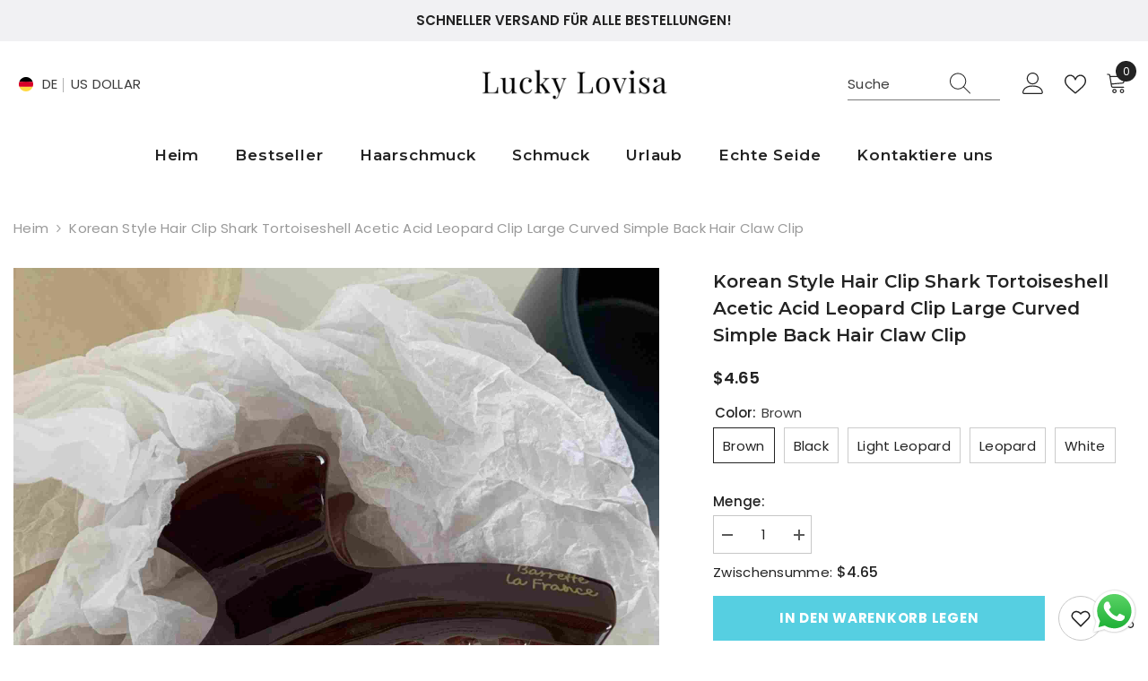

--- FILE ---
content_type: text/html; charset=utf-8
request_url: https://luckylovisa.com/de/products/korean-style-hair-clip-shark-tortoiseshell-acetic-acid-leopard-clip-large-curved-simple-back-hair-claw-clip?variant=43986409521401&section_id=template--16941040042233__main
body_size: 12829
content:
<div id="shopify-section-template--16941040042233__main" class="shopify-section"><link href="//luckylovisa.com/cdn/shop/t/11/assets/component-product.css?v=37595608579944501991686644562" rel="stylesheet" type="text/css" media="all" />
<link href="//luckylovisa.com/cdn/shop/t/11/assets/component-review.css?v=100129706126506303331686644562" rel="stylesheet" type="text/css" media="all" />
<link href="//luckylovisa.com/cdn/shop/t/11/assets/component-price.css?v=139205013722916111901686644562" rel="stylesheet" type="text/css" media="all" />
<link href="//luckylovisa.com/cdn/shop/t/11/assets/component-badge.css?v=20633729062276667811686644560" rel="stylesheet" type="text/css" media="all" />
<link href="//luckylovisa.com/cdn/shop/t/11/assets/component-rte.css?v=74468535300400368301686644562" rel="stylesheet" type="text/css" media="all" />
<link href="//luckylovisa.com/cdn/shop/t/11/assets/component-share.css?v=44588194783764334011686644563" rel="stylesheet" type="text/css" media="all" />
<link href="//luckylovisa.com/cdn/shop/t/11/assets/component-tab.css?v=57604492746316682781686644563" rel="stylesheet" type="text/css" media="all" />
<link href="//luckylovisa.com/cdn/shop/t/11/assets/component-product-form.css?v=140087122189431595481686644562" rel="stylesheet" type="text/css" media="all" />
<link href="//luckylovisa.com/cdn/shop/t/11/assets/component-grid.css?v=14116691739327510611686644561" rel="stylesheet" type="text/css" media="all" />




    <style type="text/css">
    #ProductSection-template--16941040042233__main .productView-thumbnail .productView-thumbnail-link:after{
        padding-bottom: 120%;
    }

    #ProductSection-template--16941040042233__main .cursor-wrapper .counter {
        color: #191919;
    }

    #ProductSection-template--16941040042233__main .cursor-wrapper .counter #count-image:before {
        background-color: #191919;
    }

    #ProductSection-template--16941040042233__main .custom-cursor__inner .arrow:before,
    #ProductSection-template--16941040042233__main .custom-cursor__inner .arrow:after {
        background-color: #000000;
    }

    #ProductSection-template--16941040042233__main .tabs-contents .toggleLink,
    #ProductSection-template--16941040042233__main .tabs .tab .tab-title {
        font-size: 18px;
        font-weight: 600;
        text-transform: none;
        padding-top: 15px;
        padding-bottom: 15px;
    }

    

    

    @media (max-width: 550px) {
        #ProductSection-template--16941040042233__main .tabs-contents .toggleLink,
        #ProductSection-template--16941040042233__main .tabs .tab .tab-title {
            font-size: 16px;
        }
    }

    @media (max-width: 767px) {
        #ProductSection-template--16941040042233__main {
            padding-top: 20px;
            padding-bottom: 30px;
        }
    }

    @media (min-width: 1025px) {
        
    }

    @media (min-width: 768px) and (max-width: 1199px) {
        #ProductSection-template--16941040042233__main {
            padding-top: 20px;
            padding-bottom: 30px;
        }
    }

    @media (min-width: 1200px) {
        #ProductSection-template--16941040042233__main {
            padding-top: 20px;
            padding-bottom: 30px;
        }
    }
</style>
<script>
    window.product_inven_array_7964394193145 = {
        
            '43986409521401': '100',
        
            '43986409554169': '100',
        
            '43986409586937': '100',
        
            '43986409619705': '100',
        
            '43986409652473': '100',
        
    };

    window.selling_array_7964394193145 = {
        
            '43986409521401': 'deny',
        
            '43986409554169': 'deny',
        
            '43986409586937': 'deny',
        
            '43986409619705': 'deny',
        
            '43986409652473': 'deny',
        
    };

    window.subtotal = {
        show: true,
        style: 1,
        text: `Kasse - [value]`
    };
  
    window.variant_image_group = 'false';
  
</script><link rel="stylesheet" href="//luckylovisa.com/cdn/shop/t/11/assets/component-fancybox.css?v=162524859697928915511686644561" media="print" onload="this.media='all'">
    <noscript><link href="//luckylovisa.com/cdn/shop/t/11/assets/component-fancybox.css?v=162524859697928915511686644561" rel="stylesheet" type="text/css" media="all" /></noscript><div class="product-details product-default" data-section-id="template--16941040042233__main" data-section-type="product" id="ProductSection-template--16941040042233__main" data-has-combo="false" data-image-opo>
    
<div class="productView-moreItem moreItem-breadcrumb "
            style="--spacing-top: 10px;
            --spacing-bottom: 20px;
            --spacing-top-mb: 0px;
            --spacing-bottom-mb: 0px;
            --breadcrumb-bg:rgba(0,0,0,0);
            --breadcrumb-mb-bg: #f6f6f6;
            "
        >
            
                <div class="breadcrumb-bg">
            
                <div class="container">
                    

<link href="//luckylovisa.com/cdn/shop/t/11/assets/component-breadcrumb.css?v=103005064124491561301686644560" rel="stylesheet" type="text/css" media="all" /><breadcrumb-component class="breadcrumb-container style--line_clamp_1">
        <nav class="breadcrumb breadcrumb-left" role="navigation" aria-label="breadcrumbs">
        <a class="link home-link" href="/de/">Heim</a><span class="separate" aria-hidden="true"><svg xmlns="http://www.w3.org/2000/svg" viewBox="0 0 24 24"><path d="M 7.75 1.34375 L 6.25 2.65625 L 14.65625 12 L 6.25 21.34375 L 7.75 22.65625 L 16.75 12.65625 L 17.34375 12 L 16.75 11.34375 Z"></path></svg></span>
                <span>Korean style hair clip Shark tortoiseshell acetic acid leopard clip large curved simple back hair claw clip</span><span class="observe-element" style="width: 1px; height: 1px; background: transparent; display: inline-block; flex-shrink: 0;"></span>
        </nav>
    </breadcrumb-component>
    <script type="text/javascript">
        if (typeof breadcrumbComponentDeclare == 'undefiend') {
            class BreadcrumbComponent extends HTMLElement {
                constructor() {
                    super();
                }

                connectedCallback() {
                    this.firstLink = this.querySelector('.link.home-link')
                    this.lastLink = this.querySelector('.observe-element')
                    this.classList.add('initialized');
                    this.initObservers();
                }

                static createHandler(position = 'first', breadcrumb = null) {
                    const handler = (entries, observer) => {
                        entries.forEach(entry => {
                            if (breadcrumb == null) return observer.disconnect();
                            if (entry.isIntersecting ) {
                                breadcrumb.classList.add(`disable-${position}`);
                            } else {
                                breadcrumb.classList.remove(`disable-${position}`);
                            }
                        })
                    }
                    return handler;
                }

                initObservers() {
                    const scrollToFirstHandler = BreadcrumbComponent.createHandler('first', this);
                    const scrollToLastHandler = BreadcrumbComponent.createHandler('last', this);
                    
                    this.scrollToFirstObserver = new IntersectionObserver(scrollToFirstHandler, { threshold: 1 });
                    this.scrollToLastObserver = new IntersectionObserver(scrollToLastHandler, { threshold: 0.6 });

                    this.scrollToFirstObserver.observe(this.firstLink);
                    this.scrollToLastObserver.observe(this.lastLink);
                }
            }   

            window.addEventListener('load', () => {
                customElements.define('breadcrumb-component', BreadcrumbComponent);
            })

            var breadcrumbComponentDeclare = BreadcrumbComponent;
        }
    </script>
                </div>
            
                </div>
            
        </div>
    
    <div class="container productView-container">
        <div class="productView halo-productView layout-3 positionMainImage--left productView-sticky" data-product-handle="korean-style-hair-clip-shark-tortoiseshell-acetic-acid-leopard-clip-large-curved-simple-back-hair-claw-clip"><div class="productView-top">
                    <div class="halo-productView-left productView-images clearfix" data-image-gallery><div class="cursor-wrapper handleMouseLeave">
                                <div class="custom-cursor custom-cursor__outer">
                                    <div class="custom-cursor custom-cursor__inner">
                                        <span class="arrow arrow-bar fadeIn"></span>
                                    </div>
                                </div>
                            </div><div class="productView-images-wrapper" data-video-thumbnail>
                            <div class="productView-image-wrapper">
<div class="productView-nav style-1 image-fit-unset" 
                                    data-image-gallery-main
                                    data-arrows-desk="false"
                                    data-arrows-mobi="true"
                                    data-counter-mobi="true"
                                    data-media-count="9"
                                ><div class="productView-image productView-image-square fit-unset" data-index="1">
                                                    <div class="productView-img-container product-single__media" data-media-id="32239119204601"
                                                        
                                                    >
                                                        <div 
                                                            class="media" 
                                                             
                                                             data-fancybox="images" href="//luckylovisa.com/cdn/shop/files/02_0728430e-1007-44ab-871e-8d25e2456481.jpg?v=1694416748" 
                                                        >
                                                            <img id="product-featured-image-32239119204601"
                                                                srcset="//luckylovisa.com/cdn/shop/files/02_0728430e-1007-44ab-871e-8d25e2456481.jpg?v=1694416748"
                                                                src="//luckylovisa.com/cdn/shop/files/02_0728430e-1007-44ab-871e-8d25e2456481.jpg?v=1694416748"
                                                                alt=""
                                                                sizes="auto"
                                                                data-sizes="auto"
                                                                data-main-image
                                                                data-index="1"
                                                                data-cursor-image
                                                                
                                                            /></div>
                                                    </div>
                                                </div><div class="productView-image productView-image-square fit-unset" data-index="2">
                                                    <div class="productView-img-container product-single__media" data-media-id="32239119237369"
                                                        
                                                    >
                                                        <div 
                                                            class="media" 
                                                             
                                                             data-fancybox="images" href="//luckylovisa.com/cdn/shop/files/03_00f1b933-2a1c-4238-a298-95924dd446a4.jpg?v=1694416750" 
                                                        >
                                                            <img id="product-featured-image-32239119237369"
                                                                data-srcset="//luckylovisa.com/cdn/shop/files/03_00f1b933-2a1c-4238-a298-95924dd446a4.jpg?v=1694416750"
                                                                
                                                                alt=""
                                                                sizes="auto"
                                                                data-sizes="auto"
                                                                data-main-image
                                                                data-index="2"
                                                                data-cursor-image
                                                                class="lazyload" loading="lazy"
                                                            /><span class="data-lazy-loading"></span></div>
                                                    </div>
                                                </div><div class="productView-image productView-image-square fit-unset" data-index="3">
                                                    <div class="productView-img-container product-single__media" data-media-id="32239119270137"
                                                        
                                                    >
                                                        <div 
                                                            class="media" 
                                                             
                                                             data-fancybox="images" href="//luckylovisa.com/cdn/shop/files/04_2dbb192e-e350-4b36-868c-e5bc08f473d4.jpg?v=1694416748" 
                                                        >
                                                            <img id="product-featured-image-32239119270137"
                                                                data-srcset="//luckylovisa.com/cdn/shop/files/04_2dbb192e-e350-4b36-868c-e5bc08f473d4.jpg?v=1694416748"
                                                                
                                                                alt=""
                                                                sizes="auto"
                                                                data-sizes="auto"
                                                                data-main-image
                                                                data-index="3"
                                                                data-cursor-image
                                                                class="lazyload" loading="lazy"
                                                            /><span class="data-lazy-loading"></span></div>
                                                    </div>
                                                </div><div class="productView-image productView-image-square fit-unset" data-index="4">
                                                    <div class="productView-img-container product-single__media" data-media-id="32239119302905"
                                                        
                                                    >
                                                        <div 
                                                            class="media" 
                                                             
                                                             data-fancybox="images" href="//luckylovisa.com/cdn/shop/files/05_0be8e8c9-a5eb-45ce-94a1-17dd457fd68a.jpg?v=1694416749" 
                                                        >
                                                            <img id="product-featured-image-32239119302905"
                                                                data-srcset="//luckylovisa.com/cdn/shop/files/05_0be8e8c9-a5eb-45ce-94a1-17dd457fd68a.jpg?v=1694416749"
                                                                
                                                                alt=""
                                                                sizes="auto"
                                                                data-sizes="auto"
                                                                data-main-image
                                                                data-index="4"
                                                                data-cursor-image
                                                                class="lazyload" loading="lazy"
                                                            /><span class="data-lazy-loading"></span></div>
                                                    </div>
                                                </div><div class="productView-image productView-image-square fit-unset" data-index="5">
                                                    <div class="productView-img-container product-single__media" data-media-id="32239119335673"
                                                        
                                                    >
                                                        <div 
                                                            class="media" 
                                                             
                                                             data-fancybox="images" href="//luckylovisa.com/cdn/shop/files/SKU-01-1_e00087ae-f2e5-468e-bc38-9276a84a6c1b.jpg?v=1694416749" 
                                                        >
                                                            <img id="product-featured-image-32239119335673"
                                                                data-srcset="//luckylovisa.com/cdn/shop/files/SKU-01-1_e00087ae-f2e5-468e-bc38-9276a84a6c1b.jpg?v=1694416749"
                                                                
                                                                alt=""
                                                                sizes="auto"
                                                                data-sizes="auto"
                                                                data-main-image
                                                                data-index="5"
                                                                data-cursor-image
                                                                class="lazyload" loading="lazy"
                                                            /><span class="data-lazy-loading"></span></div>
                                                    </div>
                                                </div><div class="productView-image productView-image-square fit-unset" data-index="6">
                                                    <div class="productView-img-container product-single__media" data-media-id="32239119368441"
                                                        
                                                    >
                                                        <div 
                                                            class="media" 
                                                             
                                                             data-fancybox="images" href="//luckylovisa.com/cdn/shop/files/SKU-02-2_a68d6f8b-29b2-45cf-a42e-463a76af13f9.jpg?v=1694416749" 
                                                        >
                                                            <img id="product-featured-image-32239119368441"
                                                                data-srcset="//luckylovisa.com/cdn/shop/files/SKU-02-2_a68d6f8b-29b2-45cf-a42e-463a76af13f9.jpg?v=1694416749"
                                                                
                                                                alt=""
                                                                sizes="auto"
                                                                data-sizes="auto"
                                                                data-main-image
                                                                data-index="6"
                                                                data-cursor-image
                                                                class="lazyload" loading="lazy"
                                                            /><span class="data-lazy-loading"></span></div>
                                                    </div>
                                                </div><div class="productView-image productView-image-square fit-unset" data-index="7">
                                                    <div class="productView-img-container product-single__media" data-media-id="32239119401209"
                                                        
                                                    >
                                                        <div 
                                                            class="media" 
                                                             
                                                             data-fancybox="images" href="//luckylovisa.com/cdn/shop/files/SKU-03-3_3467b9be-05f6-4067-9616-a99c6a1031cd.jpg?v=1694416750" 
                                                        >
                                                            <img id="product-featured-image-32239119401209"
                                                                data-srcset="//luckylovisa.com/cdn/shop/files/SKU-03-3_3467b9be-05f6-4067-9616-a99c6a1031cd.jpg?v=1694416750"
                                                                
                                                                alt=""
                                                                sizes="auto"
                                                                data-sizes="auto"
                                                                data-main-image
                                                                data-index="7"
                                                                data-cursor-image
                                                                class="lazyload" loading="lazy"
                                                            /><span class="data-lazy-loading"></span></div>
                                                    </div>
                                                </div><div class="productView-image productView-image-square fit-unset" data-index="8">
                                                    <div class="productView-img-container product-single__media" data-media-id="32239119433977"
                                                        
                                                    >
                                                        <div 
                                                            class="media" 
                                                             
                                                             data-fancybox="images" href="//luckylovisa.com/cdn/shop/files/SKU-04-4_cc82e4b8-f8f5-4d8b-89f1-7ec6fe84a288.jpg?v=1694416750" 
                                                        >
                                                            <img id="product-featured-image-32239119433977"
                                                                data-srcset="//luckylovisa.com/cdn/shop/files/SKU-04-4_cc82e4b8-f8f5-4d8b-89f1-7ec6fe84a288.jpg?v=1694416750"
                                                                
                                                                alt=""
                                                                sizes="auto"
                                                                data-sizes="auto"
                                                                data-main-image
                                                                data-index="8"
                                                                data-cursor-image
                                                                class="lazyload" loading="lazy"
                                                            /><span class="data-lazy-loading"></span></div>
                                                    </div>
                                                </div><div class="productView-image productView-image-square fit-unset" data-index="9">
                                                    <div class="productView-img-container product-single__media" data-media-id="32239119466745"
                                                        
                                                    >
                                                        <div 
                                                            class="media" 
                                                             
                                                             data-fancybox="images" href="//luckylovisa.com/cdn/shop/files/SKU-05-5_4110b1c7-355c-49aa-bdf1-f16f9866a538.jpg?v=1694416748" 
                                                        >
                                                            <img id="product-featured-image-32239119466745"
                                                                data-srcset="//luckylovisa.com/cdn/shop/files/SKU-05-5_4110b1c7-355c-49aa-bdf1-f16f9866a538.jpg?v=1694416748"
                                                                
                                                                alt=""
                                                                sizes="auto"
                                                                data-sizes="auto"
                                                                data-main-image
                                                                data-index="9"
                                                                data-cursor-image
                                                                class="lazyload" loading="lazy"
                                                            /><span class="data-lazy-loading"></span></div>
                                                    </div>
                                                </div></div><div class="productView-iconZoom">
                                        <svg  class="icon icon-zoom-1" xmlns="http://www.w3.org/2000/svg" aria-hidden="true" focusable="false" role="presentation" viewBox="0 0 448 512"><path d="M416 176V86.63L246.6 256L416 425.4V336c0-8.844 7.156-16 16-16s16 7.156 16 16v128c0 8.844-7.156 16-16 16h-128c-8.844 0-16-7.156-16-16s7.156-16 16-16h89.38L224 278.6L54.63 448H144C152.8 448 160 455.2 160 464S152.8 480 144 480h-128C7.156 480 0 472.8 0 464v-128C0 327.2 7.156 320 16 320S32 327.2 32 336v89.38L201.4 256L32 86.63V176C32 184.8 24.84 192 16 192S0 184.8 0 176v-128C0 39.16 7.156 32 16 32h128C152.8 32 160 39.16 160 48S152.8 64 144 64H54.63L224 233.4L393.4 64H304C295.2 64 288 56.84 288 48S295.2 32 304 32h128C440.8 32 448 39.16 448 48v128C448 184.8 440.8 192 432 192S416 184.8 416 176z"></path></svg>
                                    </div></div><div class="productView-thumbnail-wrapper">
                                    <div class="productView-for clearfix" data-max-thumbnail-to-show="5"><div class="productView-thumbnail" data-media-id="template--16941040042233__main-32239119204601">
                                                        <div class="productView-thumbnail-link" data-image="//luckylovisa.com/cdn/shop/files/02_0728430e-1007-44ab-871e-8d25e2456481_large.jpg?v=1694416748">
                                                            <img srcset="//luckylovisa.com/cdn/shop/files/02_0728430e-1007-44ab-871e-8d25e2456481_medium.jpg?v=1694416748" src="//luckylovisa.com/cdn/shop/files/02_0728430e-1007-44ab-871e-8d25e2456481_medium.jpg?v=1694416748" alt="Korean style hair clip Shark tortoiseshell acetic acid leopard clip large curved simple back hair claw clip"  /></div>
                                                    </div><div class="productView-thumbnail" data-media-id="template--16941040042233__main-32239119237369">
                                                        <div class="productView-thumbnail-link" data-image="//luckylovisa.com/cdn/shop/files/03_00f1b933-2a1c-4238-a298-95924dd446a4_large.jpg?v=1694416750">
                                                            <img srcset="//luckylovisa.com/cdn/shop/files/03_00f1b933-2a1c-4238-a298-95924dd446a4_medium.jpg?v=1694416750" src="//luckylovisa.com/cdn/shop/files/03_00f1b933-2a1c-4238-a298-95924dd446a4_medium.jpg?v=1694416750" alt="Korean style hair clip Shark tortoiseshell acetic acid leopard clip large curved simple back hair claw clip"  /></div>
                                                    </div><div class="productView-thumbnail" data-media-id="template--16941040042233__main-32239119270137">
                                                        <div class="productView-thumbnail-link" data-image="//luckylovisa.com/cdn/shop/files/04_2dbb192e-e350-4b36-868c-e5bc08f473d4_large.jpg?v=1694416748">
                                                            <img srcset="//luckylovisa.com/cdn/shop/files/04_2dbb192e-e350-4b36-868c-e5bc08f473d4_medium.jpg?v=1694416748" src="//luckylovisa.com/cdn/shop/files/04_2dbb192e-e350-4b36-868c-e5bc08f473d4_medium.jpg?v=1694416748" alt="Korean style hair clip Shark tortoiseshell acetic acid leopard clip large curved simple back hair claw clip"  /></div>
                                                    </div><div class="productView-thumbnail" data-media-id="template--16941040042233__main-32239119302905">
                                                        <div class="productView-thumbnail-link" data-image="//luckylovisa.com/cdn/shop/files/05_0be8e8c9-a5eb-45ce-94a1-17dd457fd68a_large.jpg?v=1694416749">
                                                            <img srcset="//luckylovisa.com/cdn/shop/files/05_0be8e8c9-a5eb-45ce-94a1-17dd457fd68a_medium.jpg?v=1694416749" src="//luckylovisa.com/cdn/shop/files/05_0be8e8c9-a5eb-45ce-94a1-17dd457fd68a_medium.jpg?v=1694416749" alt="Korean style hair clip Shark tortoiseshell acetic acid leopard clip large curved simple back hair claw clip"  /></div>
                                                    </div><div class="productView-thumbnail" data-media-id="template--16941040042233__main-32239119335673">
                                                        <div class="productView-thumbnail-link" data-image="//luckylovisa.com/cdn/shop/files/SKU-01-1_e00087ae-f2e5-468e-bc38-9276a84a6c1b_large.jpg?v=1694416749">
                                                            <img data-srcset="//luckylovisa.com/cdn/shop/files/SKU-01-1_e00087ae-f2e5-468e-bc38-9276a84a6c1b_medium.jpg?v=1694416749"  alt="Korean style hair clip Shark tortoiseshell acetic acid leopard clip large curved simple back hair claw clip" class="lazyload" loading="lazy" /><span class="data-lazy-loading"></span></div>
                                                    </div><div class="productView-thumbnail" data-media-id="template--16941040042233__main-32239119368441">
                                                        <div class="productView-thumbnail-link" data-image="//luckylovisa.com/cdn/shop/files/SKU-02-2_a68d6f8b-29b2-45cf-a42e-463a76af13f9_large.jpg?v=1694416749">
                                                            <img data-srcset="//luckylovisa.com/cdn/shop/files/SKU-02-2_a68d6f8b-29b2-45cf-a42e-463a76af13f9_medium.jpg?v=1694416749"  alt="Korean style hair clip Shark tortoiseshell acetic acid leopard clip large curved simple back hair claw clip" class="lazyload" loading="lazy" /><span class="data-lazy-loading"></span></div>
                                                    </div><div class="productView-thumbnail" data-media-id="template--16941040042233__main-32239119401209">
                                                        <div class="productView-thumbnail-link" data-image="//luckylovisa.com/cdn/shop/files/SKU-03-3_3467b9be-05f6-4067-9616-a99c6a1031cd_large.jpg?v=1694416750">
                                                            <img data-srcset="//luckylovisa.com/cdn/shop/files/SKU-03-3_3467b9be-05f6-4067-9616-a99c6a1031cd_medium.jpg?v=1694416750"  alt="Korean style hair clip Shark tortoiseshell acetic acid leopard clip large curved simple back hair claw clip" class="lazyload" loading="lazy" /><span class="data-lazy-loading"></span></div>
                                                    </div><div class="productView-thumbnail" data-media-id="template--16941040042233__main-32239119433977">
                                                        <div class="productView-thumbnail-link" data-image="//luckylovisa.com/cdn/shop/files/SKU-04-4_cc82e4b8-f8f5-4d8b-89f1-7ec6fe84a288_large.jpg?v=1694416750">
                                                            <img data-srcset="//luckylovisa.com/cdn/shop/files/SKU-04-4_cc82e4b8-f8f5-4d8b-89f1-7ec6fe84a288_medium.jpg?v=1694416750"  alt="Korean style hair clip Shark tortoiseshell acetic acid leopard clip large curved simple back hair claw clip" class="lazyload" loading="lazy" /><span class="data-lazy-loading"></span></div>
                                                    </div><div class="productView-thumbnail" data-media-id="template--16941040042233__main-32239119466745">
                                                        <div class="productView-thumbnail-link" data-image="//luckylovisa.com/cdn/shop/files/SKU-05-5_4110b1c7-355c-49aa-bdf1-f16f9866a538_large.jpg?v=1694416748">
                                                            <img data-srcset="//luckylovisa.com/cdn/shop/files/SKU-05-5_4110b1c7-355c-49aa-bdf1-f16f9866a538_medium.jpg?v=1694416748"  alt="Korean style hair clip Shark tortoiseshell acetic acid leopard clip large curved simple back hair claw clip" class="lazyload" loading="lazy" /><span class="data-lazy-loading"></span></div>
                                                    </div></div>
                                </div></div>
                    </div>
                    <div class="halo-productView-right productView-details clearfix">
                        <div class="productView-product clearfix"><div class="productView-moreItem"
                                            style="--spacing-top: 0px;
                                            --spacing-bottom: 10px"
                                        >
                                            <h1 class="productView-title" 
        style="--color-title: #232323;
        --fontsize-text: 20px;
        --fontsize-mb-text: 18px;"
    >
        <span>
            Korean style hair clip Shark tortoiseshell acetic acid leopard clip large curved simple back hair claw clip
        </span>
    </h1>
                                        </div><div id="shopify-block-Ab2pNdTJBMEV0WFM3K__8ea52c27-9b0c-46a0-862c-b63f4e233612" class="shopify-block shopify-app-block">
<div class='jdgm-widget jdgm-preview-badge'
    data-id='7964394193145'
    data-template='manual-installation'>
  <div style='display:none' class='jdgm-prev-badge' data-average-rating='0.00' data-number-of-reviews='0' data-number-of-questions='0'> <span class='jdgm-prev-badge__stars' data-score='0.00' tabindex='0' aria-label='0.00 stars' role='button'> <span class='jdgm-star jdgm--off'></span><span class='jdgm-star jdgm--off'></span><span class='jdgm-star jdgm--off'></span><span class='jdgm-star jdgm--off'></span><span class='jdgm-star jdgm--off'></span> </span> <span class='jdgm-prev-badge__text'> No reviews </span> </div>
</div>




</div>

                                        <div class="productView-moreItem"
                                            style="--spacing-top: 10px;
                                            --spacing-bottom: 10px;
                                            --fontsize-text: 18px"
                                        >
                                            
                                                <div class="productView-price no-js-hidden clearfix" id="product-price-7964394193145"><div class="price price--medium">
    <dl><div class="price__regular"><dd class="price__last"><span class="price-item price-item--regular"><span class=money>$4.65</span></span></dd>
        </div>
        <div class="price__sale"><dd class="price__compare"><s class="price-item price-item--regular"></s></dd><dd class="price__last"><span class="price-item price-item--sale"><span class=money>$4.65</span></span></dd></div>
        <small class="unit-price caption hidden">
            <dt class="visually-hidden">Stückpreis</dt>
            <dd class="price__last"><span></span><span aria-hidden="true">/</span><span class="visually-hidden">&nbsp;pro&nbsp;</span><span></span></dd>
        </small>
    </dl>
</div>
</div>
                                            
                                        </div>
                                            <div class="productView-moreItem"
                                                style="--spacing-top: 8px;
                                                --spacing-bottom: 0px"
                                            >
                                                <div class="productView-options" style="--color-border: #e6e6e6"><div class="productView-variants halo-productOptions" id="product-option-7964394193145"  data-type="button"><variant-radios class="no-js-hidden product-option has-default" data-product="7964394193145" data-section="template--16941040042233__main" data-url="/de/products/korean-style-hair-clip-shark-tortoiseshell-acetic-acid-leopard-clip-large-curved-simple-back-hair-claw-clip"><fieldset class="js product-form__input clearfix" data-product-attribute="set-rectangle" data-option-index="0">
                            <legend class="form__label">
                                Color:
                                <span data-header-option>
                                    Brown
                                </span>
                            </legend><input class="product-form__radio" type="radio" id="option-7964394193145-Color-0"
                                        name="Color"
                                        value="Brown"
                                        checked
                                        
                                        data-variant-id="43986409521401"
                                    ><label class="product-form__label available" for="option-7964394193145-Color-0" data-variant-id="43986409521401">
                                            <span class="text">Brown</span>
                                        </label><input class="product-form__radio" type="radio" id="option-7964394193145-Color-1"
                                        name="Color"
                                        value="Black"
                                        
                                        
                                        data-variant-id="43986409554169"
                                    ><label class="product-form__label available" for="option-7964394193145-Color-1" data-variant-id="43986409554169">
                                            <span class="text">Black</span>
                                        </label><input class="product-form__radio" type="radio" id="option-7964394193145-Color-2"
                                        name="Color"
                                        value="Light Leopard"
                                        
                                        
                                        data-variant-id="43986409586937"
                                    ><label class="product-form__label available" for="option-7964394193145-Color-2" data-variant-id="43986409586937">
                                            <span class="text">Light Leopard</span>
                                        </label><input class="product-form__radio" type="radio" id="option-7964394193145-Color-3"
                                        name="Color"
                                        value="Leopard"
                                        
                                        
                                        data-variant-id="43986409619705"
                                    ><label class="product-form__label available" for="option-7964394193145-Color-3" data-variant-id="43986409619705">
                                            <span class="text">Leopard</span>
                                        </label><input class="product-form__radio" type="radio" id="option-7964394193145-Color-4"
                                        name="Color"
                                        value="White"
                                        
                                        
                                        data-variant-id="43986409652473"
                                    ><label class="product-form__label available" for="option-7964394193145-Color-4" data-variant-id="43986409652473">
                                            <span class="text">White</span>
                                        </label></fieldset><script type="application/json">
                        [{"id":43986409521401,"title":"Brown","option1":"Brown","option2":null,"option3":null,"sku":"","requires_shipping":true,"taxable":true,"featured_image":{"id":39625720824057,"product_id":7964394193145,"position":5,"created_at":"2023-09-11T15:19:05+08:00","updated_at":"2023-09-11T15:19:09+08:00","alt":null,"width":1920,"height":1920,"src":"\/\/luckylovisa.com\/cdn\/shop\/files\/SKU-01-1_e00087ae-f2e5-468e-bc38-9276a84a6c1b.jpg?v=1694416749","variant_ids":[43986409521401]},"available":true,"name":"Korean style hair clip Shark tortoiseshell acetic acid leopard clip large curved simple back hair claw clip - Brown","public_title":"Brown","options":["Brown"],"price":465,"weight":50,"compare_at_price":null,"inventory_management":"shopify","barcode":"","featured_media":{"alt":null,"id":32239119335673,"position":5,"preview_image":{"aspect_ratio":1.0,"height":1920,"width":1920,"src":"\/\/luckylovisa.com\/cdn\/shop\/files\/SKU-01-1_e00087ae-f2e5-468e-bc38-9276a84a6c1b.jpg?v=1694416749"}},"requires_selling_plan":false,"selling_plan_allocations":[]},{"id":43986409554169,"title":"Black","option1":"Black","option2":null,"option3":null,"sku":"","requires_shipping":true,"taxable":true,"featured_image":{"id":39625720889593,"product_id":7964394193145,"position":6,"created_at":"2023-09-11T15:19:05+08:00","updated_at":"2023-09-11T15:19:09+08:00","alt":null,"width":1920,"height":1920,"src":"\/\/luckylovisa.com\/cdn\/shop\/files\/SKU-02-2_a68d6f8b-29b2-45cf-a42e-463a76af13f9.jpg?v=1694416749","variant_ids":[43986409554169]},"available":true,"name":"Korean style hair clip Shark tortoiseshell acetic acid leopard clip large curved simple back hair claw clip - Black","public_title":"Black","options":["Black"],"price":465,"weight":50,"compare_at_price":null,"inventory_management":"shopify","barcode":"","featured_media":{"alt":null,"id":32239119368441,"position":6,"preview_image":{"aspect_ratio":1.0,"height":1920,"width":1920,"src":"\/\/luckylovisa.com\/cdn\/shop\/files\/SKU-02-2_a68d6f8b-29b2-45cf-a42e-463a76af13f9.jpg?v=1694416749"}},"requires_selling_plan":false,"selling_plan_allocations":[]},{"id":43986409586937,"title":"Light Leopard","option1":"Light Leopard","option2":null,"option3":null,"sku":"","requires_shipping":true,"taxable":true,"featured_image":{"id":39625720987897,"product_id":7964394193145,"position":8,"created_at":"2023-09-11T15:19:05+08:00","updated_at":"2023-09-11T15:19:10+08:00","alt":null,"width":1920,"height":1920,"src":"\/\/luckylovisa.com\/cdn\/shop\/files\/SKU-04-4_cc82e4b8-f8f5-4d8b-89f1-7ec6fe84a288.jpg?v=1694416750","variant_ids":[43986409586937,43986409619705]},"available":true,"name":"Korean style hair clip Shark tortoiseshell acetic acid leopard clip large curved simple back hair claw clip - Light Leopard","public_title":"Light Leopard","options":["Light Leopard"],"price":465,"weight":50,"compare_at_price":null,"inventory_management":"shopify","barcode":"","featured_media":{"alt":null,"id":32239119433977,"position":8,"preview_image":{"aspect_ratio":1.0,"height":1920,"width":1920,"src":"\/\/luckylovisa.com\/cdn\/shop\/files\/SKU-04-4_cc82e4b8-f8f5-4d8b-89f1-7ec6fe84a288.jpg?v=1694416750"}},"requires_selling_plan":false,"selling_plan_allocations":[]},{"id":43986409619705,"title":"Leopard","option1":"Leopard","option2":null,"option3":null,"sku":"","requires_shipping":true,"taxable":true,"featured_image":{"id":39625720987897,"product_id":7964394193145,"position":8,"created_at":"2023-09-11T15:19:05+08:00","updated_at":"2023-09-11T15:19:10+08:00","alt":null,"width":1920,"height":1920,"src":"\/\/luckylovisa.com\/cdn\/shop\/files\/SKU-04-4_cc82e4b8-f8f5-4d8b-89f1-7ec6fe84a288.jpg?v=1694416750","variant_ids":[43986409586937,43986409619705]},"available":true,"name":"Korean style hair clip Shark tortoiseshell acetic acid leopard clip large curved simple back hair claw clip - Leopard","public_title":"Leopard","options":["Leopard"],"price":465,"weight":50,"compare_at_price":null,"inventory_management":"shopify","barcode":"","featured_media":{"alt":null,"id":32239119433977,"position":8,"preview_image":{"aspect_ratio":1.0,"height":1920,"width":1920,"src":"\/\/luckylovisa.com\/cdn\/shop\/files\/SKU-04-4_cc82e4b8-f8f5-4d8b-89f1-7ec6fe84a288.jpg?v=1694416750"}},"requires_selling_plan":false,"selling_plan_allocations":[]},{"id":43986409652473,"title":"White","option1":"White","option2":null,"option3":null,"sku":"","requires_shipping":true,"taxable":true,"featured_image":{"id":39625720758521,"product_id":7964394193145,"position":9,"created_at":"2023-09-11T15:19:05+08:00","updated_at":"2023-09-11T15:19:08+08:00","alt":null,"width":1920,"height":1920,"src":"\/\/luckylovisa.com\/cdn\/shop\/files\/SKU-05-5_4110b1c7-355c-49aa-bdf1-f16f9866a538.jpg?v=1694416748","variant_ids":[43986409652473]},"available":true,"name":"Korean style hair clip Shark tortoiseshell acetic acid leopard clip large curved simple back hair claw clip - White","public_title":"White","options":["White"],"price":465,"weight":50,"compare_at_price":null,"inventory_management":"shopify","barcode":"","featured_media":{"alt":null,"id":32239119466745,"position":9,"preview_image":{"aspect_ratio":1.0,"height":1920,"width":1920,"src":"\/\/luckylovisa.com\/cdn\/shop\/files\/SKU-05-5_4110b1c7-355c-49aa-bdf1-f16f9866a538.jpg?v=1694416748"}},"requires_selling_plan":false,"selling_plan_allocations":[]}]
                    </script>
                </variant-radios></div>
        <noscript>
            <div class="product-form__input">
                <label class="form__label" for="Variants-template--16941040042233__main">
                    Produktvarianten
                </label>
                <div class="select">
                <select name="id" id="Variants-template--16941040042233__main" class="select__select" form="product-form"><option
                            selected="selected"
                            
                            value="43986409521401"
                        >
                            Brown

                            - $4.65
                        </option><option
                            
                            
                            value="43986409554169"
                        >
                            Black

                            - $4.65
                        </option><option
                            
                            
                            value="43986409586937"
                        >
                            Light Leopard

                            - $4.65
                        </option><option
                            
                            
                            value="43986409619705"
                        >
                            Leopard

                            - $4.65
                        </option><option
                            
                            
                            value="43986409652473"
                        >
                            White

                            - $4.65
                        </option></select>
            </div>
          </div>
        </noscript></div>
                                            </div>
                                        
<div class="productView-moreItem"
                                            style="--spacing-top: 0px;
                                            --spacing-bottom: 12px"
                                        >
                                            
                                        </div>
<div class="productView-moreItem"
                                                    style="--spacing-top: 0px;
                                                    --spacing-bottom: 15px"
                                                >
                                                    <div class="quantity_selector">
                                                        <quantity-input class="productView-quantity quantity__group quantity__group--2 quantity__style--1 clearfix">
	    <label class="form-label quantity__label" for="quantity-7964394193145-2">
	        Menge:
	    </label>
	    <div class="quantity__container">
		    <button type="button" name="minus" class="minus btn-quantity">
		    	<span class="visually-hidden">Menge verringern für Korean style hair clip Shark tortoiseshell acetic acid leopard clip large curved simple back hair claw clip</span>
		    </button>
		    <input class="form-input quantity__input" type="number" name="quantity" min="1" value="1" inputmode="numeric" pattern="[0-9]*" id="quantity-7964394193145-2" data-product="7964394193145" data-price="465">
		    <button type="button" name="plus" class="plus btn-quantity">
		    	<span class="visually-hidden">Menge erhöhen für Korean style hair clip Shark tortoiseshell acetic acid leopard clip large curved simple back hair claw clip</span>
		    </button>
	    </div>
	</quantity-input>
                                                    </div><div class="productView-subtotal">
                                                            <span class="text">Zwischensumme: </span>
                                                            <span class="money-subtotal"><span class=money>$4.65</span></span>
                                                        </div></div>

                                            <div class="productView-moreItem"
                                                style="--spacing-top: 0px;
                                                --spacing-bottom: 15px"
                                            >
                                                <div class="productView-buttons"><form method="post" action="/de/cart/add" id="product-form-installment-7964394193145" accept-charset="UTF-8" class="installment caption-large" enctype="multipart/form-data"><input type="hidden" name="form_type" value="product" /><input type="hidden" name="utf8" value="✓" /><input type="hidden" name="id" value="43986409521401">
        
<input type="hidden" name="product-id" value="7964394193145" /><input type="hidden" name="section-id" value="template--16941040042233__main" /></form><product-form class="productView-form product-form"><form method="post" action="/de/cart/add" id="product-form-7964394193145" accept-charset="UTF-8" class="form" enctype="multipart/form-data" novalidate="novalidate" data-type="add-to-cart-form"><input type="hidden" name="form_type" value="product" /><input type="hidden" name="utf8" value="✓" /><div class="productView-group"><div class="pvGroup-row"><quantity-input class="productView-quantity quantity__group quantity__group--1 quantity__style--1 clearfix hidden">
	    <label class="form-label quantity__label" for="quantity-7964394193145">
	        Menge:
	    </label>
	    <div class="quantity__container">
		    <button type="button" name="minus" class="minus btn-quantity">
		    	<span class="visually-hidden">Menge verringern für Korean style hair clip Shark tortoiseshell acetic acid leopard clip large curved simple back hair claw clip</span>
		    </button>
		    <input class="form-input quantity__input" type="number" name="quantity" min="1" value="1" inputmode="numeric" pattern="[0-9]*" id="quantity-7964394193145" data-product="7964394193145" data-price="465">
		    <button type="button" name="plus" class="plus btn-quantity">
		    	<span class="visually-hidden">Menge erhöhen für Korean style hair clip Shark tortoiseshell acetic acid leopard clip large curved simple back hair claw clip</span>
		    </button>
	    </div>
	</quantity-input>
<div class="productView-groupTop">
                        <div class="productView-action"
                            style="--atc-color: #ffffff;
                                   --atc-bg-color: #56cfe1;
                                   --atc-border-color: #56cfe1;
                                   --atc-color-hover: #232323;
                                   --atc-bg-color-hover: #ffffff;
                                   --atc-border-color-hover: #232323"
                        >
                            <input type="hidden" name="id" value="43986409521401">
                            <div class="product-form__buttons"><button
                                            type="submit"
                                            name="add"
                                            data-btn-addToCart
                                            data-available="false"
                                            class="product-form__submit button button--primary an-none button-text-change"
                                            id="product-add-to-cart">In den Warenkorb legen
</button></div>
                        </div><div class="productView-wishlist clearfix">
                                <a data-wishlist href="#" data-wishlist-handle="korean-style-hair-clip-shark-tortoiseshell-acetic-acid-leopard-clip-large-curved-simple-back-hair-claw-clip" data-product-id="7964394193145">
                                    <span class="visually-hidden">
                                        Zur Wunschliste hinzufügen
                                    </span>
                                    <svg xmlns="http://www.w3.org/2000/svg" viewBox="0 0 32 32" aria-hidden="true" focusable="false" role="presentation" class="icon icon-wishlist"><path d="M 9.5 5 C 5.363281 5 2 8.402344 2 12.5 C 2 13.929688 2.648438 15.167969 3.25 16.0625 C 3.851563 16.957031 4.46875 17.53125 4.46875 17.53125 L 15.28125 28.375 L 16 29.09375 L 16.71875 28.375 L 27.53125 17.53125 C 27.53125 17.53125 30 15.355469 30 12.5 C 30 8.402344 26.636719 5 22.5 5 C 19.066406 5 16.855469 7.066406 16 7.9375 C 15.144531 7.066406 12.933594 5 9.5 5 Z M 9.5 7 C 12.488281 7 15.25 9.90625 15.25 9.90625 L 16 10.75 L 16.75 9.90625 C 16.75 9.90625 19.511719 7 22.5 7 C 25.542969 7 28 9.496094 28 12.5 C 28 14.042969 26.125 16.125 26.125 16.125 L 16 26.25 L 5.875 16.125 C 5.875 16.125 5.390625 15.660156 4.90625 14.9375 C 4.421875 14.214844 4 13.273438 4 12.5 C 4 9.496094 6.457031 7 9.5 7 Z"/></svg>
                                </a>
                            </div><share-button class="share-button productView-share style-2"><div class="share-content">
            <button class="share-button__button button">
                <svg class="icon" viewBox="0 0 227.216 227.216"><path d="M175.897,141.476c-13.249,0-25.11,6.044-32.98,15.518l-51.194-29.066c1.592-4.48,2.467-9.297,2.467-14.317c0-5.019-0.875-9.836-2.467-14.316l51.19-29.073c7.869,9.477,19.732,15.523,32.982,15.523c23.634,0,42.862-19.235,42.862-42.879C218.759,19.229,199.531,0,175.897,0C152.26,0,133.03,19.229,133.03,42.865c0,5.02,0.874,9.838,2.467,14.319L84.304,86.258c-7.869-9.472-19.729-15.514-32.975-15.514c-23.64,0-42.873,19.229-42.873,42.866c0,23.636,19.233,42.865,42.873,42.865c13.246,0,25.105-6.042,32.974-15.513l51.194,29.067c-1.593,4.481-2.468,9.3-2.468,14.321c0,23.636,19.23,42.865,42.867,42.865c23.634,0,42.862-19.23,42.862-42.865C218.759,160.71,199.531,141.476,175.897,141.476z M175.897,15c15.363,0,27.862,12.5,27.862,27.865c0,15.373-12.499,27.879-27.862,27.879c-15.366,0-27.867-12.506-27.867-27.879C148.03,27.5,160.531,15,175.897,15z M51.33,141.476c-15.369,0-27.873-12.501-27.873-27.865c0-15.366,12.504-27.866,27.873-27.866c15.363,0,27.861,12.5,27.861,27.866C79.191,128.975,66.692,141.476,51.33,141.476z M175.897,212.216c-15.366,0-27.867-12.501-27.867-27.865c0-15.37,12.501-27.875,27.867-27.875c15.363,0,27.862,12.505,27.862,27.875C203.759,199.715,191.26,212.216,175.897,212.216z"></path></svg>
                <span>Teilen</span>
            </button>
            <div class="share-button__fallback">
                <div class="share-header">
                    <h2 class="share-title">
                        <span>Teilen</span>
                    </h2>
                    <button type="button" class="share-button__close" aria-label="Nah dran">
                        <svg xmlns="http://www.w3.org/2000/svg" viewBox="0 0 48 48" ><path d="M 38.982422 6.9707031 A 2.0002 2.0002 0 0 0 37.585938 7.5859375 L 24 21.171875 L 10.414062 7.5859375 A 2.0002 2.0002 0 0 0 8.9785156 6.9804688 A 2.0002 2.0002 0 0 0 7.5859375 10.414062 L 21.171875 24 L 7.5859375 37.585938 A 2.0002 2.0002 0 1 0 10.414062 40.414062 L 24 26.828125 L 37.585938 40.414062 A 2.0002 2.0002 0 1 0 40.414062 37.585938 L 26.828125 24 L 40.414062 10.414062 A 2.0002 2.0002 0 0 0 38.982422 6.9707031 z"/></svg>
                        <span>Nah dran</span>
                    </button>
                </div>
                <div class="wrapper-content">
                    <label class="form-label">Link kopieren</label>
                    <div class="share-group">
                        <div class="form-field">
                            <input type="text"
                                class="field__input"
                                id="url"
                                value="https://luckylovisa.com/de/products/korean-style-hair-clip-shark-tortoiseshell-acetic-acid-leopard-clip-large-curved-simple-back-hair-claw-clip"
                                placeholder="Verknüpfung"
                                data-url="https://luckylovisa.com/de/products/korean-style-hair-clip-shark-tortoiseshell-acetic-acid-leopard-clip-large-curved-simple-back-hair-claw-clip"
                                onclick="this.select();"
                                readonly
                            >
                            <label class="field__label hiddenLabels" for="url">Verknüpfung</label>
                        </div>
                        <button class="button button--primary button-copy">
                            <svg class="icon icon-clipboard" width="11" height="13" fill="none" xmlns="http://www.w3.org/2000/svg" aria-hidden="true" focusable="false"><path fill-rule="evenodd" clip-rule="evenodd" d="M2 1a1 1 0 011-1h7a1 1 0 011 1v9a1 1 0 01-1 1V1H2zM1 2a1 1 0 00-1 1v9a1 1 0 001 1h7a1 1 0 001-1V3a1 1 0 00-1-1H1zm0 10V3h7v9H1z" fill="currentColor"/></svg>

                            Link kopieren
                        </button>
                    </div>
                    <span id="ShareMessage-7964394193145" class="share-button__message hidden" role="status" aria-hidden="true">
                        Link in die Zwischenablage kopiert!
                    </span></div>
            </div>
        </div></share-button><script src="//luckylovisa.com/cdn/shop/t/11/assets/share.js?v=102144821873164167451686644565" defer="defer"></script>
</div>
                </div><div class="productView-groupBottom"><div class="productView-groupItem">
                            <div class="productView-payment"  id="product-checkout-7964394193145"
                                style="--bin-color: #232323;
                                       --bin-bg-color: #ffffff;
                                       --bin-border-color: #acacac;
                                       --bin-color-hover: #ffffff;
                                       --bin-bg-color-hover: #232323;
                                       --bin-border-color-hover: #232323"
                            > 
                                <div data-shopify="payment-button" class="shopify-payment-button"> <shopify-accelerated-checkout recommended="{&quot;supports_subs&quot;:false,&quot;supports_def_opts&quot;:false,&quot;name&quot;:&quot;paypal&quot;,&quot;wallet_params&quot;:{&quot;shopId&quot;:66615181561,&quot;countryCode&quot;:&quot;CN&quot;,&quot;merchantName&quot;:&quot;Lucky Lovisa&quot;,&quot;phoneRequired&quot;:true,&quot;companyRequired&quot;:false,&quot;shippingType&quot;:&quot;shipping&quot;,&quot;shopifyPaymentsEnabled&quot;:false,&quot;hasManagedSellingPlanState&quot;:null,&quot;requiresBillingAgreement&quot;:false,&quot;merchantId&quot;:&quot;K2GYU32BR9KG8&quot;,&quot;sdkUrl&quot;:&quot;https://www.paypal.com/sdk/js?components=buttons\u0026commit=false\u0026currency=USD\u0026locale=de_DE\u0026client-id=AfUEYT7nO4BwZQERn9Vym5TbHAG08ptiKa9gm8OARBYgoqiAJIjllRjeIMI4g294KAH1JdTnkzubt1fr\u0026merchant-id=K2GYU32BR9KG8\u0026intent=authorize&quot;}}" fallback="{&quot;supports_subs&quot;:true,&quot;supports_def_opts&quot;:true,&quot;name&quot;:&quot;buy_it_now&quot;,&quot;wallet_params&quot;:{}}" access-token="9573712bda520b87175fd2acedfb49a2" buyer-country="US" buyer-locale="de" buyer-currency="USD" variant-params="[{&quot;id&quot;:43986409521401,&quot;requiresShipping&quot;:true},{&quot;id&quot;:43986409554169,&quot;requiresShipping&quot;:true},{&quot;id&quot;:43986409586937,&quot;requiresShipping&quot;:true},{&quot;id&quot;:43986409619705,&quot;requiresShipping&quot;:true},{&quot;id&quot;:43986409652473,&quot;requiresShipping&quot;:true}]" shop-id="66615181561" enabled-flags="[&quot;ae0f5bf6&quot;]" > <div class="shopify-payment-button__button" role="button" disabled aria-hidden="true" style="background-color: transparent; border: none"> <div class="shopify-payment-button__skeleton">&nbsp;</div> </div> <div class="shopify-payment-button__more-options shopify-payment-button__skeleton" role="button" disabled aria-hidden="true">&nbsp;</div> </shopify-accelerated-checkout> <small id="shopify-buyer-consent" class="hidden" aria-hidden="true" data-consent-type="subscription"> Bei diesem Artikel handelt es sich um einen wiederkehrenden Kauf oder Kauf mit Zahlungsaufschub. Indem ich fortfahre, stimme ich den <span id="shopify-subscription-policy-button">Stornierungsrichtlinie</span> zu und autorisiere Sie, meine Zahlungsmethode zu den auf dieser Seite aufgeführten Preisen, in der Häufigkeit und zu den Terminen zu belasten, bis meine Bestellung ausgeführt wurde oder ich, sofern zulässig, storniere. </small> </div>
                            </div>
                        </div>
                    </div></div><input type="hidden" name="product-id" value="7964394193145" /><input type="hidden" name="section-id" value="template--16941040042233__main" /></form></product-form><div class="productView-notifyMe halo-notifyMe" style="display: none;">
            <form class="notifyMe-form" method="post" action="">
    <input type="hidden" name="halo-notify-product-site" value="Lucky Lovisa"/>
    <input type="hidden" name="halo-notify-product-site-url" value="https://luckylovisa.com"/>
    <input type="hidden" name="halo-notify-product-title" value="Korean style hair clip Shark tortoiseshell acetic acid leopard clip large curved simple back hair claw clip" />
    <input type="hidden" name="halo-notify-product-link" value="https://luckylovisa.com/de/products/korean-style-hair-clip-shark-tortoiseshell-acetic-acid-leopard-clip-large-curved-simple-back-hair-claw-clip"/>
    <input type="hidden" name="halo-notify-product-variant" value="Brown"/>
    <div class="form-field">
        <label class="form-label" for="halo-notify-email7964394193145">Hinterlassen Sie Ihre E-Mail und wir benachrichtigen Sie, sobald das Produkt / Variante wieder auf Lager ist</label>
        <input class="form-input form-input-placeholder" type="email" name="email" required id="halo-notify-email7964394193145" placeholder="Geben Sie Ihre E-Mail ein">
        <button type="button" class="button button-1" id="halo-btn-notify7964394193145" data-form-notify>Abonnieren</button>
    </div>
</form>
<div class="notifyMe-text"></div>
        </div></div>
                                            </div>
                                        
<div class="productView-moreItem"
                                            style="--spacing-top: 0px;
                                            --spacing-bottom: 12px"
                                        >
                                            <div class="productView-ViewingProduct" data-customer-view="283, 100, 59, 11, 14, 185, 193, 165, 50, 38, 99, 112, 46, 10, 125, 200, 250, 18" data-customer-view-time="5">
    <svg class="icon" id="icon-eye" viewBox="0 0 511.626 511.626"><g><path d="M505.918,236.117c-26.651-43.587-62.485-78.609-107.497-105.065c-45.015-26.457-92.549-39.687-142.608-39.687 c-50.059,0-97.595,13.225-142.61,39.687C68.187,157.508,32.355,192.53,5.708,236.117C1.903,242.778,0,249.345,0,255.818 c0,6.473,1.903,13.04,5.708,19.699c26.647,43.589,62.479,78.614,107.495,105.064c45.015,26.46,92.551,39.68,142.61,39.68 c50.06,0,97.594-13.176,142.608-39.536c45.012-26.361,80.852-61.432,107.497-105.208c3.806-6.659,5.708-13.223,5.708-19.699 C511.626,249.345,509.724,242.778,505.918,236.117z M194.568,158.03c17.034-17.034,37.447-25.554,61.242-25.554 c3.805,0,7.043,1.336,9.709,3.999c2.662,2.664,4,5.901,4,9.707c0,3.809-1.338,7.044-3.994,9.704 c-2.662,2.667-5.902,3.999-9.708,3.999c-16.368,0-30.362,5.808-41.971,17.416c-11.613,11.615-17.416,25.603-17.416,41.971 c0,3.811-1.336,7.044-3.999,9.71c-2.667,2.668-5.901,3.999-9.707,3.999c-3.809,0-7.044-1.334-9.71-3.999 c-2.667-2.666-3.999-5.903-3.999-9.71C169.015,195.482,177.535,175.065,194.568,158.03z M379.867,349.04 c-38.164,23.12-79.514,34.687-124.054,34.687c-44.539,0-85.889-11.56-124.051-34.687s-69.901-54.2-95.215-93.222 c28.931-44.921,65.19-78.518,108.777-100.783c-11.61,19.792-17.417,41.207-17.417,64.236c0,35.216,12.517,65.329,37.544,90.362 s55.151,37.544,90.362,37.544c35.214,0,65.329-12.518,90.362-37.544s37.545-55.146,37.545-90.362 c0-23.029-5.808-44.447-17.419-64.236c43.585,22.265,79.846,55.865,108.776,100.783C449.767,294.84,418.031,325.913,379.867,349.04 z" /> </g></svg>
    <span class="text">10 Kunden sehen sich dieses Produkt an</span>
</div>
                                        </div><div class="productView-moreItem"
                                                style="--spacing-top: 8px;
                                                --spacing-bottom: 0px"
                                            >
                                                <div class="productView-securityImage"><ul class="list-unstyled clearfix"><li>
                    
                    <img srcset="//luckylovisa.com/cdn/shop/files/trust-image.png?v=1687096953 1x, //luckylovisa.com/cdn/shop/files/trust-image@2x.png?v=1687096953 2x"
		                src="//luckylovisa.com/cdn/shop/files/trust-image.png?v=1687096953"
		                loading="lazy"
		                alt="Lucky Lovisa">
                </li></ul></div>
                                            </div><div class="productView-moreItem"
                                            style="--spacing-top: 7px;
                                            --spacing-bottom: 12px;"
                                        >
                                            <div class="product-customInformation text-left disabled" data-custom-information><div class="product-customInformation__icon">
            <svg aria-hidden="true" focusable="false" data-prefix="fal" data-icon="shipping-fast" role="img" xmlns="http://www.w3.org/2000/svg" viewbox="0 0 640 512"><path fill="currentColor" d="M280 192c4.4 0 8-3.6 8-8v-16c0-4.4-3.6-8-8-8H40c-4.4 0-8 3.6-8 8v16c0 4.4 3.6 8 8 8h240zm352 192h-24V275.9c0-16.8-6.8-33.3-18.8-45.2l-83.9-83.9c-11.8-12-28.3-18.8-45.2-18.8H416V78.6c0-25.7-22.2-46.6-49.4-46.6H113.4C86.2 32 64 52.9 64 78.6V96H8c-4.4 0-8 3.6-8 8v16c0 4.4 3.6 8 8 8h240c4.4 0 8-3.6 8-8v-16c0-4.4-3.6-8-8-8H96V78.6c0-8.1 7.8-14.6 17.4-14.6h253.2c9.6 0 17.4 6.5 17.4 14.6V384H207.6C193 364.7 170 352 144 352c-18.1 0-34.6 6.2-48 16.4V288H64v144c0 44.2 35.8 80 80 80s80-35.8 80-80c0-5.5-.6-10.8-1.6-16h195.2c-1.1 5.2-1.6 10.5-1.6 16 0 44.2 35.8 80 80 80s80-35.8 80-80c0-5.5-.6-10.8-1.6-16H632c4.4 0 8-3.6 8-8v-16c0-4.4-3.6-8-8-8zm-488 96c-26.5 0-48-21.5-48-48s21.5-48 48-48 48 21.5 48 48-21.5 48-48 48zm272-320h44.1c8.4 0 16.7 3.4 22.6 9.4l83.9 83.9c.8.8 1.1 1.9 1.8 2.8H416V160zm80 320c-26.5 0-48-21.5-48-48s21.5-48 48-48 48 21.5 48 48-21.5 48-48 48zm80-96h-16.4C545 364.7 522 352 496 352s-49 12.7-63.6 32H416v-96h160v96zM256 248v-16c0-4.4-3.6-8-8-8H8c-4.4 0-8 3.6-8 8v16c0 4.4 3.6 8 8 8h240c4.4 0 8-3.6 8-8z"></path></svg>
        </div><div class="product-customInformation__content"><div class="product__text title"  
                    style="--fontsize-text:15px;
                    --color-title: #232323"
                >
                    <h2 class="title">Schneller Versand für alle Bestellungen.</h2></div></div></div>
                                        </div></div>
                    </div>
                </div>
</div>
    </div>
    
        

    
    <div class="productView-bottom">
        <div class="container"><product-tab class="productView-tab layout-horizontal" data-vertical="false" data-vertical-mobile="false"><ul class="tabs tabs-horizontal list-unstyled disable-srollbar"><li class="tab">
			            <a class="tab-title is-open" href="#tab-beschreibung" style="--border-color: #000000">
			                BESCHREIBUNG
			            </a>
			        </li><li class="tab">
			            <a class="tab-title" href="#tab-bewertungen" style="--border-color: #000000">
			                BEWERTUNGEN 
			            </a>
			        </li></ul><div class="tabs-contents tabs-contents-horizontal clearfix halo-text-format"><div class="tab-content is-active" id="tab-beschreibung">
					<div class="toggle-title">
		                <a class="toggleLink show-mobile" data-collapsible href="#tab-beschreibung-mobile">
		                    <span class="text">
		                        BESCHREIBUNG
		                    </span>
		                    	
			                    <span class="icon-dropdown">
			                    	
			                    		<svg xmlns="http://www.w3.org/2000/svg" xmlns:xlink="http://www.w3.org/1999/xlink" viewBox="0 0 330 330"><path id="XMLID_225_" d="M325.607,79.393c-5.857-5.857-15.355-5.858-21.213,0.001l-139.39,139.393L25.607,79.393  c-5.857-5.857-15.355-5.858-21.213,0.001c-5.858,5.858-5.858,15.355,0,21.213l150.004,150c2.813,2.813,6.628,4.393,10.606,4.393  s7.794-1.581,10.606-4.394l149.996-150C331.465,94.749,331.465,85.251,325.607,79.393z"/></svg>
			                    	
			                    </span>	
		                    
		                </a>
		            </div>
		            <div class="toggle-content show-mobile" id="tab-beschreibung-mobile" product-description-tab data-product-description-7964394193145><p data-mce-fragment="1">Large Hair Claws for Women</p>
<p data-mce-fragment="1"><br data-mce-fragment="1">-Size: 11.5*4cm<br data-mce-fragment="1">-Color: as pictured<br data-mce-fragment="1">-Package: 1pc<br data-mce-fragment="1">-Materials: Acetate<br data-mce-fragment="1"><br data-mce-fragment="1">Welcome to our Store!<br data-mce-fragment="1">I have all kinds of unique hairpins, you will always find your favorite style in my shop! They come in a variety of styles and always fit your style.<br data-mce-fragment="1">If you like my products, please favorite my shop.<br data-mce-fragment="1">If you have any questions, please feel free to contact me.<br data-mce-fragment="1">Please enjoying your shopping and have a good day!! :)<br data-mce-fragment="1"><br data-mce-fragment="1">♥About Shipping<br data-mce-fragment="1">all orders would be shipped within 5 to 7 business days.<br data-mce-fragment="1"><br data-mce-fragment="1">♥Delivery time:<br data-mce-fragment="1">Please note the Estimated delivery on the right side.<br data-mce-fragment="1">If you need it fast, please upgrade shipping IN THE CART.<br data-mce-fragment="1"><br data-mce-fragment="1">After receiving the goods, if you like my product, you can give a five-star rating Thank you for your support.<br data-mce-fragment="1">If there is a problem with the product, I will solve it for you.I am pleasure to help you.</p>
</div></div><div class="tab-content" id="tab-bewertungen">
					<div class="toggle-title">
		                <a class="toggleLink" data-collapsible href="#tab-bewertungen-mobile">
		                    <span class="text">
		                        BEWERTUNGEN 
		                    </span>
		                    	
			                    <span class="icon-dropdown">
			                    	
			                    		<svg xmlns="http://www.w3.org/2000/svg" xmlns:xlink="http://www.w3.org/1999/xlink" viewBox="0 0 330 330"><path id="XMLID_225_" d="M325.607,79.393c-5.857-5.857-15.355-5.858-21.213,0.001l-139.39,139.393L25.607,79.393  c-5.857-5.857-15.355-5.858-21.213,0.001c-5.858,5.858-5.858,15.355,0,21.213l150.004,150c2.813,2.813,6.628,4.393,10.606,4.393  s7.794-1.581,10.606-4.394l149.996-150C331.465,94.749,331.465,85.251,325.607,79.393z"/></svg>
			                    	
			                    </span>	
		                    
		                </a>
		            </div>
		            <div class="toggle-content" id="tab-bewertungen-mobile"><div class="productView-review" id="shopify-product-reviews" data-id="7964394193145">
                  <!-- Start of Judge.me code --> 
      <div style='clear:both'></div>
      <div id='judgeme_product_reviews' class='jdgm-widget jdgm-review-widget' data-product-title='Korean style hair clip Shark tortoiseshell acetic acid leopard clip large curved simple back hair claw clip' data-id='7964394193145' data-auto-install='false'>
        <div class='jdgm-rev-widg' data-updated-at='2023-09-11T07:19:08Z' data-average-rating='0.00' data-number-of-reviews='0' data-number-of-questions='0'> <style class='jdgm-temp-hiding-style'>.jdgm-rev-widg{ display: none }</style> <div class='jdgm-rev-widg__header'> <h2 class='jdgm-rev-widg__title'>Customer Reviews</h2>  <div class='jdgm-rev-widg__summary'> <div class='jdgm-rev-widg__summary-stars' aria-label='Average rating is 0.00 stars' role='img'> <span class='jdgm-star jdgm--off'></span><span class='jdgm-star jdgm--off'></span><span class='jdgm-star jdgm--off'></span><span class='jdgm-star jdgm--off'></span><span class='jdgm-star jdgm--off'></span> </div> <div class='jdgm-rev-widg__summary-text'>Be the first to write a review</div> </div> <a style='display: none' href='#' class='jdgm-write-rev-link' role='button'>Write a review</a> <div class='jdgm-histogram jdgm-temp-hidden'>  <div class='jdgm-histogram__row' data-rating='5' data-frequency='0' data-percentage='0'>  <div class='jdgm-histogram__star' role='button' aria-label="0% (0) reviews with 5 star rating"  tabindex='0' ><span class='jdgm-star jdgm--on'></span><span class='jdgm-star jdgm--on'></span><span class='jdgm-star jdgm--on'></span><span class='jdgm-star jdgm--on'></span><span class='jdgm-star jdgm--on'></span></div> <div class='jdgm-histogram__bar'> <div class='jdgm-histogram__bar-content' style='width: 0%;'> </div> </div> <div class='jdgm-histogram__percentage'>0%</div> <div class='jdgm-histogram__frequency'>(0)</div> </div>  <div class='jdgm-histogram__row' data-rating='4' data-frequency='0' data-percentage='0'>  <div class='jdgm-histogram__star' role='button' aria-label="0% (0) reviews with 4 star rating"  tabindex='0' ><span class='jdgm-star jdgm--on'></span><span class='jdgm-star jdgm--on'></span><span class='jdgm-star jdgm--on'></span><span class='jdgm-star jdgm--on'></span><span class='jdgm-star jdgm--off'></span></div> <div class='jdgm-histogram__bar'> <div class='jdgm-histogram__bar-content' style='width: 0%;'> </div> </div> <div class='jdgm-histogram__percentage'>0%</div> <div class='jdgm-histogram__frequency'>(0)</div> </div>  <div class='jdgm-histogram__row' data-rating='3' data-frequency='0' data-percentage='0'>  <div class='jdgm-histogram__star' role='button' aria-label="0% (0) reviews with 3 star rating"  tabindex='0' ><span class='jdgm-star jdgm--on'></span><span class='jdgm-star jdgm--on'></span><span class='jdgm-star jdgm--on'></span><span class='jdgm-star jdgm--off'></span><span class='jdgm-star jdgm--off'></span></div> <div class='jdgm-histogram__bar'> <div class='jdgm-histogram__bar-content' style='width: 0%;'> </div> </div> <div class='jdgm-histogram__percentage'>0%</div> <div class='jdgm-histogram__frequency'>(0)</div> </div>  <div class='jdgm-histogram__row' data-rating='2' data-frequency='0' data-percentage='0'>  <div class='jdgm-histogram__star' role='button' aria-label="0% (0) reviews with 2 star rating"  tabindex='0' ><span class='jdgm-star jdgm--on'></span><span class='jdgm-star jdgm--on'></span><span class='jdgm-star jdgm--off'></span><span class='jdgm-star jdgm--off'></span><span class='jdgm-star jdgm--off'></span></div> <div class='jdgm-histogram__bar'> <div class='jdgm-histogram__bar-content' style='width: 0%;'> </div> </div> <div class='jdgm-histogram__percentage'>0%</div> <div class='jdgm-histogram__frequency'>(0)</div> </div>  <div class='jdgm-histogram__row' data-rating='1' data-frequency='0' data-percentage='0'>  <div class='jdgm-histogram__star' role='button' aria-label="0% (0) reviews with 1 star rating"  tabindex='0' ><span class='jdgm-star jdgm--on'></span><span class='jdgm-star jdgm--off'></span><span class='jdgm-star jdgm--off'></span><span class='jdgm-star jdgm--off'></span><span class='jdgm-star jdgm--off'></span></div> <div class='jdgm-histogram__bar'> <div class='jdgm-histogram__bar-content' style='width: 0%;'> </div> </div> <div class='jdgm-histogram__percentage'>0%</div> <div class='jdgm-histogram__frequency'>(0)</div> </div>  <div class='jdgm-histogram__row jdgm-histogram__clear-filter' data-rating=null tabindex='0'></div> </div>     <div class='jdgm-rev-widg__sort-wrapper'></div> </div> <div class='jdgm-rev-widg__body'> <div class='jdgm-rev-widg__reviews'></div> <div class='jdgm-paginate' data-per-page='5' data-url='https://judge.me/reviews/reviews_for_widget'></div> </div> <div class='jdgm-rev-widg__paginate-spinner-wrapper'> <div class='jdgm-spinner'></div> </div> </div>
      </div>
      <!-- End of Judge.me code -->
</div></div></div></div>
</product-tab>
<script src="//luckylovisa.com/cdn/shop/t/11/assets/tabs.js?v=157024700929789936411686644565" defer="defer"></script>
<script src="//luckylovisa.com/cdn/shop/t/11/assets/halo-faqs.js?v=148898715340272759011686644564" defer="defer"></script>
</div>
    </div>
</div><script src="//luckylovisa.com/cdn/shop/t/11/assets/variants.js?v=68744850912075935301686644565" defer="defer"></script><script src="//luckylovisa.com/cdn/shop/t/11/assets/gsap.js?v=90990608580501832801686644564" defer="defer"></script><script src="//luckylovisa.com/cdn/shop/t/11/assets/fancybox.js?v=10391612559617436071686644564" defer="defer"></script><script type="application/ld+json">
    {
        "@context": "http://schema.org/",
        "@type": "Product",
        "name": "Korean style hair clip Shark tortoiseshell acetic acid leopard clip large curved simple back hair claw clip",
        "url": "https://luckylovisa.com/de/products/korean-style-hair-clip-shark-tortoiseshell-acetic-acid-leopard-clip-large-curved-simple-back-hair-claw-clip","sku": "43986409521401","productID": "7964394193145",
        "brand": {
            "@type": "Brand",
            "name": "Lucky Lovisa"
        },
        "description": "Large Hair Claws for Women-Size: 11.5*4cm-Color: as pictured-Package: 1pc-Materials: AcetateWelcome to our Store!I have all kinds of unique hairpins, you will always find your favorite style in my shop! They come in a variety of styles and always fit your style.If you like my products, please favorite my shop.If you have any questions, please feel free to contact me.Please enjoying your shopping and have a good day!! :)♥About Shippingall orders would be shipped within 5 to 7 business days.♥Delivery time:Please note the Estimated delivery on the right side.If you need it fast, please upgrade shipping IN THE CART.After receiving the goods, if you like my product, you can give a five-star rating Thank you for your support.If there is a problem with the product, I will solve it for you.I am pleasure to help you.",
        "image": "https://luckylovisa.com/cdn/shop/files/02_0728430e-1007-44ab-871e-8d25e2456481_grande.jpg?v=1694416748","offers": [
            {
                "@type": "Offer",
                "priceCurrency": "USD",
                "price": "4.65",
                "itemCondition": "http://schema.org/NewCondition",
                "availability": "http://schema.org/InStock",
                "url": "https://luckylovisa.com/de/products/korean-style-hair-clip-shark-tortoiseshell-acetic-acid-leopard-clip-large-curved-simple-back-hair-claw-clip?variant=43986409521401",
                    "image": "https://luckylovisa.com/cdn/shop/files/SKU-01-1_e00087ae-f2e5-468e-bc38-9276a84a6c1b_1920x.jpg?v=1694416749","name": "Korean style hair clip Shark tortoiseshell acetic acid leopard clip large curved simple back hair claw clip - Brown","sku": "43986409521401","description": "Large Hair Claws for Women-Size: 11.5*4cm-Color: as pictured-Package: 1pc-Materials: AcetateWelcome to our Store!I have all kinds of unique hairpins, you will always find your favorite style in my shop! They come in a variety of styles and always fit your style.If you like my products, please favorite my shop.If you have any questions, please feel free to contact me.Please enjoying your shopping and have a good day!! :)♥About Shippingall orders would be shipped within 5 to 7 business days.♥Delivery time:Please note the Estimated delivery on the right side.If you need it fast, please upgrade shipping IN THE CART.After receiving the goods, if you like my product, you can give a five-star rating Thank you for your support.If there is a problem with the product, I will solve it for you.I am pleasure to help you.","priceValidUntil": "2027-01-21"
            },{
                        "@type": "Offer",
                        "priceCurrency": "USD",
                        "price": "4.65",
                        "itemCondition": "http://schema.org/NewCondition",
                        "availability": "http://schema.org/InStock",
                        "url": "https://luckylovisa.com/de/products/korean-style-hair-clip-shark-tortoiseshell-acetic-acid-leopard-clip-large-curved-simple-back-hair-claw-clip?variant=43986409554169","image": "http://luckylovisa.com/cdn/shop/files/SKU-02-2_a68d6f8b-29b2-45cf-a42e-463a76af13f9_1920x.jpg?v=1694416749","name": "Korean style hair clip Shark tortoiseshell acetic acid leopard clip large curved simple back hair claw clip - Black","sku": "43986409554169","description": "Large Hair Claws for Women-Size: 11.5*4cm-Color: as pictured-Package: 1pc-Materials: AcetateWelcome to our Store!I have all kinds of unique hairpins, you will always find your favorite style in my shop! They come in a variety of styles and always fit your style.If you like my products, please favorite my shop.If you have any questions, please feel free to contact me.Please enjoying your shopping and have a good day!! :)♥About Shippingall orders would be shipped within 5 to 7 business days.♥Delivery time:Please note the Estimated delivery on the right side.If you need it fast, please upgrade shipping IN THE CART.After receiving the goods, if you like my product, you can give a five-star rating Thank you for your support.If there is a problem with the product, I will solve it for you.I am pleasure to help you.","priceValidUntil": "2027-01-21"
                    },{
                        "@type": "Offer",
                        "priceCurrency": "USD",
                        "price": "4.65",
                        "itemCondition": "http://schema.org/NewCondition",
                        "availability": "http://schema.org/InStock",
                        "url": "https://luckylovisa.com/de/products/korean-style-hair-clip-shark-tortoiseshell-acetic-acid-leopard-clip-large-curved-simple-back-hair-claw-clip?variant=43986409586937","image": "http://luckylovisa.com/cdn/shop/files/SKU-04-4_cc82e4b8-f8f5-4d8b-89f1-7ec6fe84a288_1920x.jpg?v=1694416750","name": "Korean style hair clip Shark tortoiseshell acetic acid leopard clip large curved simple back hair claw clip - Light Leopard","sku": "43986409586937","description": "Large Hair Claws for Women-Size: 11.5*4cm-Color: as pictured-Package: 1pc-Materials: AcetateWelcome to our Store!I have all kinds of unique hairpins, you will always find your favorite style in my shop! They come in a variety of styles and always fit your style.If you like my products, please favorite my shop.If you have any questions, please feel free to contact me.Please enjoying your shopping and have a good day!! :)♥About Shippingall orders would be shipped within 5 to 7 business days.♥Delivery time:Please note the Estimated delivery on the right side.If you need it fast, please upgrade shipping IN THE CART.After receiving the goods, if you like my product, you can give a five-star rating Thank you for your support.If there is a problem with the product, I will solve it for you.I am pleasure to help you.","priceValidUntil": "2027-01-21"
                    },{
                        "@type": "Offer",
                        "priceCurrency": "USD",
                        "price": "4.65",
                        "itemCondition": "http://schema.org/NewCondition",
                        "availability": "http://schema.org/InStock",
                        "url": "https://luckylovisa.com/de/products/korean-style-hair-clip-shark-tortoiseshell-acetic-acid-leopard-clip-large-curved-simple-back-hair-claw-clip?variant=43986409619705","image": "http://luckylovisa.com/cdn/shop/files/SKU-04-4_cc82e4b8-f8f5-4d8b-89f1-7ec6fe84a288_1920x.jpg?v=1694416750","name": "Korean style hair clip Shark tortoiseshell acetic acid leopard clip large curved simple back hair claw clip - Leopard","sku": "43986409619705","description": "Large Hair Claws for Women-Size: 11.5*4cm-Color: as pictured-Package: 1pc-Materials: AcetateWelcome to our Store!I have all kinds of unique hairpins, you will always find your favorite style in my shop! They come in a variety of styles and always fit your style.If you like my products, please favorite my shop.If you have any questions, please feel free to contact me.Please enjoying your shopping and have a good day!! :)♥About Shippingall orders would be shipped within 5 to 7 business days.♥Delivery time:Please note the Estimated delivery on the right side.If you need it fast, please upgrade shipping IN THE CART.After receiving the goods, if you like my product, you can give a five-star rating Thank you for your support.If there is a problem with the product, I will solve it for you.I am pleasure to help you.","priceValidUntil": "2027-01-21"
                    },{
                        "@type": "Offer",
                        "priceCurrency": "USD",
                        "price": "4.65",
                        "itemCondition": "http://schema.org/NewCondition",
                        "availability": "http://schema.org/InStock",
                        "url": "https://luckylovisa.com/de/products/korean-style-hair-clip-shark-tortoiseshell-acetic-acid-leopard-clip-large-curved-simple-back-hair-claw-clip?variant=43986409652473","image": "http://luckylovisa.com/cdn/shop/files/SKU-05-5_4110b1c7-355c-49aa-bdf1-f16f9866a538_1920x.jpg?v=1694416748","name": "Korean style hair clip Shark tortoiseshell acetic acid leopard clip large curved simple back hair claw clip - White","sku": "43986409652473","description": "Large Hair Claws for Women-Size: 11.5*4cm-Color: as pictured-Package: 1pc-Materials: AcetateWelcome to our Store!I have all kinds of unique hairpins, you will always find your favorite style in my shop! They come in a variety of styles and always fit your style.If you like my products, please favorite my shop.If you have any questions, please feel free to contact me.Please enjoying your shopping and have a good day!! :)♥About Shippingall orders would be shipped within 5 to 7 business days.♥Delivery time:Please note the Estimated delivery on the right side.If you need it fast, please upgrade shipping IN THE CART.After receiving the goods, if you like my product, you can give a five-star rating Thank you for your support.If there is a problem with the product, I will solve it for you.I am pleasure to help you.","priceValidUntil": "2027-01-21"
                    }]}
    </script>
    <script type="application/ld+json">
    {
        "@context": "http://schema.org/",
        "@type": "BreadcrumbList",
        "itemListElement": [{
            "@type": "ListItem",
            "position": 1,
            "name": "Home",
            "item": "https://luckylovisa.com"
        },{
                "@type": "ListItem",
                "position": 2,
                "name": "Korean style hair clip Shark tortoiseshell acetic acid leopard clip large curved simple back hair claw clip",
                "item": "https://luckylovisa.com/de/products/korean-style-hair-clip-shark-tortoiseshell-acetic-acid-leopard-clip-large-curved-simple-back-hair-claw-clip"
            }]
    }
    </script>


</div>